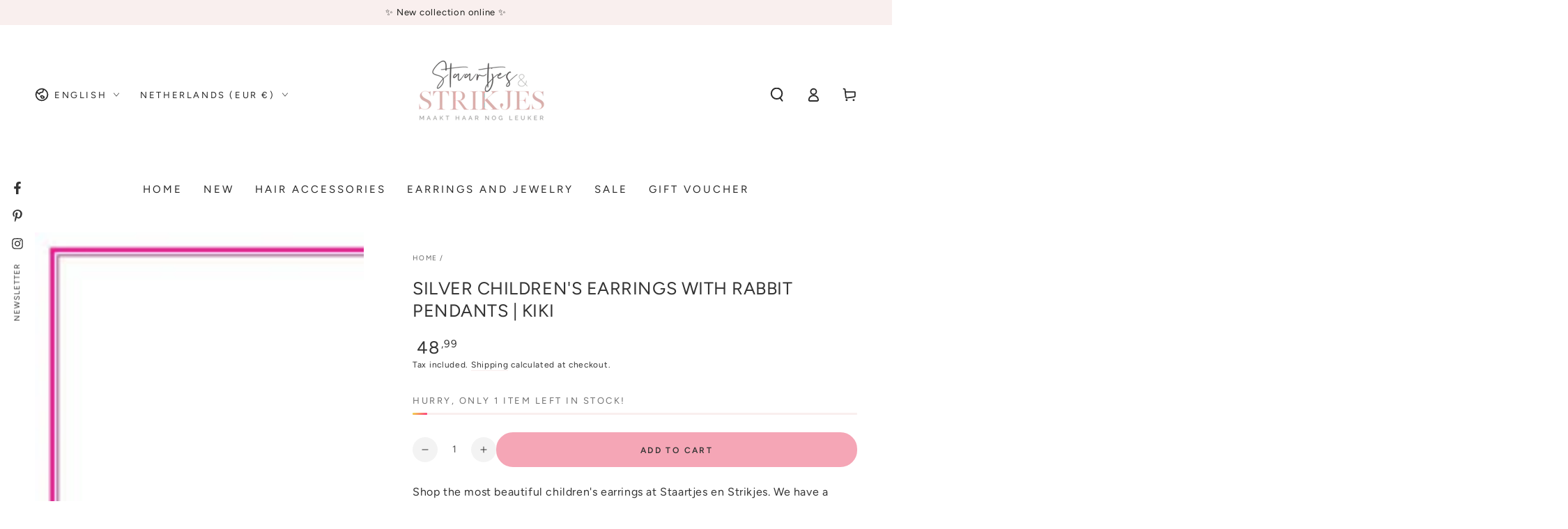

--- FILE ---
content_type: text/javascript; charset=utf-8
request_url: https://staartjesenstrikjes.nl/en/products/silver-childrens-earrings-with-rabbit-pendants-kiki.js
body_size: 817
content:
{"id":9583813624133,"title":"Silver children's earrings with rabbit pendants | Kiki","handle":"silver-childrens-earrings-with-rabbit-pendants-kiki","description":"\u003cp\u003e\u003cmeta charset=\"utf-8\"\u003e\u003cspan\u003eShop the most beautiful children's earrings at Staartjes en Strikjes. We have a wide selection of cute silver earrings including these hanging earrings with brisure closure. This \"springy\" closure ensures that the earrings are easy to put in and take out and they stay in place so that they are not easily lost:\u003c\/span\u003e\u003c\/p\u003e\n\u003cul\u003e\n\u003cli\u003eBeautiful set of children's earrings from the Belgian jewelry brand Kiki made of 925 sterling silver, a very good quality silver.\u003cbr\u003e\u003cmeta charset=\"utf-8\"\u003e\u003c\/li\u003e\n\u003c\/ul\u003e\n\u003cul\u003e\n\u003cli\u003eThese fine earrings are beautifully finished and the charms measure approximately 5 x 7 mm.\u003cbr\u003e\u003cbr\u003e\u003c\/li\u003e\n\u003cli\u003eEach set of earrings is carefully packaged in a cute Kiki earring box.\u003cbr\u003e\u003cbr\u003e\u003c\/li\u003e\n\u003cli\u003eAdvice: remove the earrings while showering or swimming. The chemicals in e.g. shampoo or swimming water can affect the earrings.\u003cbr\u003e\u003cbr\u003e\u003c\/li\u003e\n\u003cli\u003eWe have a warranty period of 1 month on the earrings, provided they have been worn properly. The warranty starts on the day we send the earrings to you. Please take this into account if you want to give the earrings as a gift at a later date, check them upon receipt.\u003cbr\u003e\u003cbr\u003e The warranty does not cover: scratches, dents and other damage that may occur through daily use, damage caused by falling, or damage\/discoloration caused by exposure to chemicals such as those found in certain types of perfume, make-up, shampoo, hair styling products, chlorinated water, etc.\u003c\/li\u003e\n\u003c\/ul\u003e","published_at":"2025-01-08T11:06:22+01:00","created_at":"2024-07-25T19:53:22+02:00","vendor":"Staartjes en strikjes","type":"Silver children's earrings","tags":["Kiki","nieuwesieraden","Pasen","roze","under-50","under-75","zilver","zilveren-oorbellen-met-brisure-sluiting"],"price":4899,"price_min":4899,"price_max":4899,"available":true,"price_varies":false,"compare_at_price":null,"compare_at_price_min":0,"compare_at_price_max":0,"compare_at_price_varies":false,"variants":[{"id":49808091447621,"title":"Default Title","option1":"Default Title","option2":null,"option3":null,"sku":"65028T","requires_shipping":true,"taxable":true,"featured_image":null,"available":true,"name":"Silver children's earrings with rabbit pendants | Kiki","public_title":null,"options":["Default Title"],"price":4899,"weight":25,"compare_at_price":null,"inventory_management":"shopify","barcode":null,"requires_selling_plan":false,"selling_plan_allocations":[]}],"images":["\/\/cdn.shopify.com\/s\/files\/1\/0258\/4703\/8001\/files\/zilveren-kinderoorbellen-met-hangertjes-konijntjes-kiki-224698.jpg?v=1721953892"],"featured_image":"\/\/cdn.shopify.com\/s\/files\/1\/0258\/4703\/8001\/files\/zilveren-kinderoorbellen-met-hangertjes-konijntjes-kiki-224698.jpg?v=1721953892","options":[{"name":"Title","position":1,"values":["Default Title"]}],"url":"\/en\/products\/silver-childrens-earrings-with-rabbit-pendants-kiki","media":[{"alt":"Zilveren kinderoorbellen met hangertjes konijntjes | Kiki - Staartjes en Strikjes","id":48033206960453,"position":1,"preview_image":{"aspect_ratio":1.0,"height":794,"width":794,"src":"https:\/\/cdn.shopify.com\/s\/files\/1\/0258\/4703\/8001\/files\/zilveren-kinderoorbellen-met-hangertjes-konijntjes-kiki-224698.jpg?v=1721953892"},"aspect_ratio":1.0,"height":794,"media_type":"image","src":"https:\/\/cdn.shopify.com\/s\/files\/1\/0258\/4703\/8001\/files\/zilveren-kinderoorbellen-met-hangertjes-konijntjes-kiki-224698.jpg?v=1721953892","width":794}],"requires_selling_plan":false,"selling_plan_groups":[]}